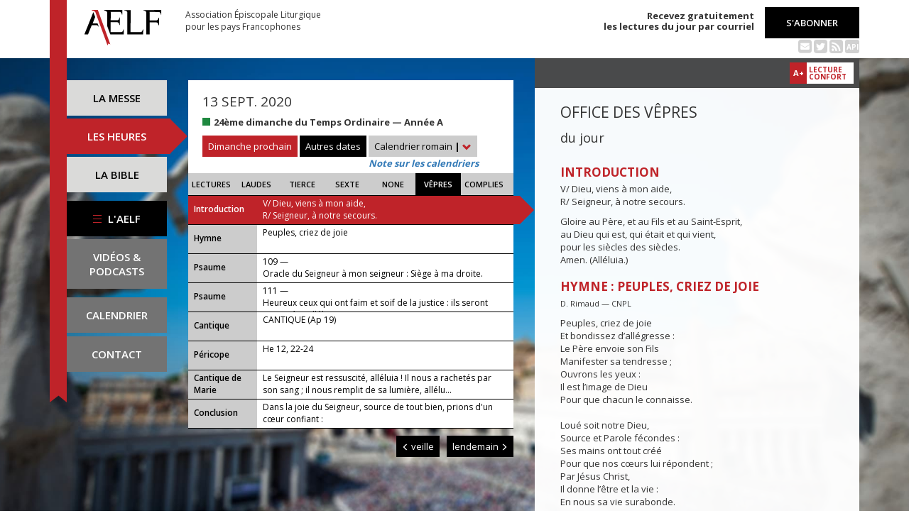

--- FILE ---
content_type: text/html; charset=UTF-8
request_url: https://www.aelf.org/2020-09-13/romain/vepres
body_size: 8114
content:
<!DOCTYPE HTML>
<html lang="fr-FR">
    <head>
        <meta charset="UTF-8" />
        <meta name="viewport" content="width=device-width, initial-scale=1, maximum-scale=1" />
        <meta name="description" content="Office des vêpres du 13 sept. 2020 pour la zone « Calendrier romain » sur le site de l'Association Épiscopale Liturgique pour les pays Francophones." />
        <meta name="keywords" content="AELF, liturgie, catholique, rite, romain, laudes, tierce, sexte, none, vêpres, complies, office des lectures, évangile, traduction française, messe, Noël, Pâques, Pentecôte, Toussaint, Vierge, saints, apôtres, martyrs" />
                <title>AELF — Office des vêpres — 13 sept. 2020</title>
        <link rel="icon" type="image/x-icon" href="/favicon.ico" />
        <link href="https://fonts.googleapis.com/css?family=Open+Sans:300,400,600,700" rel="stylesheet" />

                                            <link rel="canonical" href="https://www.aelf.org/2020-09-13/romain/vepres" />
        
        <meta property="og:site_name" content="AELF" />
        <meta property="og:description" content="Le site de l'Association épiscopale liturgique pour les pays francophones est le fournisseur officiel des textes en français pour la liturgie catholique." />
        <meta property="og:locale" content="fr_FR" />
        <meta property="og:type" content="article" />
        <meta property="og:url" content="https://aelf.org/2020-09-13/romain/vepres" />
        <meta property="og:title" content="AELF — Office des vêpres — 13 sept. 2020" />
        <meta property="og:image" content="https://www.aelf.org/images/logo-big.png" />
                    <meta property="og:article:published_time" content="2020-05-14T13:43:08+02:00" />
            <meta property="og:article:modified_time" content="2020-05-14T13:43:08+02:00" />
                <!-- Google Tag Manager -->
        <script>(function(w,d,s,l,i){w[l]=w[l]||[];w[l].push({'gtm.start':
                    new Date().getTime(),event:'gtm.js'});var f=d.getElementsByTagName(s)[0],
                j=d.createElement(s),dl=l!='dataLayer'?'&l='+l:'';j.async=true;j.src=
                'https://www.googletagmanager.com/gtm.js?id='+i+dl;f.parentNode.insertBefore(j,f);
            })(window,document,'script','dataLayer','GTM-PKTWLD');</script>
        <!-- End Google Tag Manager -->
        <link rel="stylesheet" href="/build/front.129159f4.css">
            </head>
        
    
    <body class="front_offices easter-background">
    <!-- Google Tag Manager (noscript) -->
    <noscript><iframe src="https://www.googletagmanager.com/ns.html?id=GTM-PKTWLD"
                      height="0" width="0" style="display:none;visibility:hidden"></iframe></noscript>
    <!-- End Google Tag Manager (noscript) -->
                                                        <div class="menu-secondary-mobile">
                <ul>
                    <li class="menu-aelf">
                        <a href="/page/les-missions-de-laelf" class="" title="Accéder aux contenus de l'AELF">
                            L'AELF
                        </a>
                    </li>
                    <li>
                        <a href="/abonnement" title="Accéder à la page d'abonnement">
                            S'abonner
                        </a>
                    </li>
                    <li>
                        <a href="/calendrier/romain/2020/09" class="" title="Accéder au calendrier">Calendrier</a>
                    </li>
                    <li>
                        <a href="/contact" class="" title="Accéder à la page de contact">Contact</a>
                    </li>
                </ul>
                <button class="btn btn-default">
                    <div class="span-img">
                        <span></span>
                        <span></span>
                        <span></span>
                    </div>
                </button>
            </div>
            <header id="header_background">
                <div class="container">
                    <div id="header">
                        <div class="row">
                            <div class="col-sm-7 col-md-6">
                                <a href="/" title="Accéder à la page d'accueil"><img src="/images/logo-aelf-2016.svg" alt="Logo de l'AELF" /></a>
                                <h2>Association Épiscopale Liturgique<br class="only-desktop only-tablet"/> pour les pays Francophones</h2>
                            </div>
                            <div class="col-sm-5 col-md-6 text-right">
                                <p class="bold">Recevez gratuitement<br> les lectures du jour par courriel</p>
                                <a href="/abonnement" class="btn btn-default btn-aelf" title="Accéder à la page d'abonnement">S'abonner</a>
                                <br />
                                <div class="social links hidden-xs">
                                    <a href="/abonnement" class="text-black mailing" title="Accéder à la page d'abonnement" style="color: rgba(0, 0, 0, 0.2)"><i class="fa fa-envelope-square"></i></a>
                                    <span itemscope itemtype="https://schema.org/Organization">
                                        <link itemprop="url" href="https://www.aelf.org" />
                                        <a href="https://twitter.com/AELF_officiel" itemprop="sameAs" class="text-black twitter" title="Twitter" style="color: rgba(0, 0, 0, 0.2)" target="_blank"><i class="fa fa-twitter-square"></i></a>
                                    </span>
                                    <a href="//rss.aelf.org/" class="text-black rss" title="Accéder à la création et gestion des flux RSS" style="color: rgba(0, 0, 0, 0.2)"><i class="fa fa-rss-square"></i></a>
                                    <a href="//api.aelf.org/" class="text-black api" title="Accéder à la documentation de l'API">API</a>
                                </div>
                            </div>
                        </div>
                    </div>
                </div>
            </header>
            <ul id="menu-mobile" class="clearfix">
                <li>
                    <a href="/2020-09-13/romain/messe" class="" title="Accéder aux messes">La messe</a>
                </li>
                <li>
                    <a href="/2020-09-13/romain/lectures" class="active" title="Accéder à la liturgie des heures">Les heures</a>
                </li>
                <li>
                    <a href="/bible" class="" title="Accéder à la Bible">La Bible</a>
                </li>
            </ul>

            <div class="container" id="content">
                <div class="row">
                    <div class="col-sm-3 col-md-2">
                        <div class="sidebar-nav" id="menu">
                            <div class="navbar navbar-default" role="navigation">
                                <ul class="nav navbar-nav" id="sidenav01">
                                    <li><a href="/2020-09-13/romain/messe" class="" title="Accéder aux messes">La messe</a></li>
                                    <li><a href="/2020-09-13/romain/lectures" class="active" title="Accéder aux heures">Les heures</a></li>
                                    <li><a href="/bible" class="" title="Accéder à la Bible">La Bible</a></li>
                                    <li id="menu-aelf">
                                        <a href="/page/les-missions-de-laelf" class="" title="Accéder à la page AELF">
                                            <div class="span-img">
                                                <span></span>
                                                <span></span>
                                                <span></span>
                                            </div>
                                            L'AELF
                                        </a>
                                    </li>
                                    <li id="menu-podcast"><a href="/page/videos" title="Accéder à la page de vidéos">Vidéos &amp;<br> podcasts</a></li>
                                    <li id="menu-calendrier"><a href="/calendrier/romain/2020/09" class="" title="Accéder au calendrier">Calendrier</a></li>
                                    <li id="menu-contact"><a href="/contact" class="" title="Accéder à la page de contact">Contact</a></li>
                                </ul>
                            </div>
                        </div>
                    </div>
                                                                                        <div class="col-sm-9 col-md-5">
        <div class="block-summary" id="middle-col">
                            <div class="heading-day">
                        <h4 class="date">13 sept. 2020</h4>
    <p class="m-b-0">
                                            <span class="span-color color-vert" title="Couleur liturgique : vert"></span>
                        <strong>24ème dimanche du Temps Ordinaire — Année A</strong><br />
                            </p>
                                            <a href="/2026-01-25/romain/messe" class="btn btn-default btn-aelf btn-red m-t-10">Dimanche prochain</a>
                                        <div class="aelf-date-picker m-t-10">
                        <div id="myDatePicker"></div>
                        <a href="#" class="btn btn-default btn-aelf myDatePicker" id="myDatePickerButton">Autres dates</a>
                    </div>
                    <div class="m-t-10 inline-block">
                        <div class="dropdown">
                            <a href="#" class="dropdown-toggle" id="drop6" data-toggle="dropdown" role="button" aria-haspopup="true" aria-expanded="false"> Calendrier romain <span class="bold">|</span> <span class="glyphicon glyphicon-chevron-down" aria-hidden="true"></span> </a>
                            <ul class="dropdown-menu" id="menu3" aria-labelledby="drop6">
                                                                                                            <li><a href="/2020-09-13/afrique/vepres">Afrique du Nord</a></li>
                                                                                                                                                <li><a href="/2020-09-13/belgique/vepres">Belgique</a></li>
                                                                                                                                                <li><a href="/2020-09-13/canada/vepres">Canada</a></li>
                                                                                                                                                <li><a href="/2020-09-13/france/vepres">France</a></li>
                                                                                                                                                <li><a href="/2020-09-13/luxembourg/vepres">Luxembourg</a></li>
                                                                                                                                                                                                                    <li><a href="/2020-09-13/suisse/vepres">Suisse</a></li>
                                                                                                                                                <li><a href="/2020-09-13/monaco/vepres">Monaco</a></li>
                                                                                                </ul>
                        </div><br/>
                        <a href="javascript:aboutCalendars()" class="about-calendars">Note sur les calendriers</a>
                    </div>
                    <div class="block-buttons-navigation only-tablet m-t-10">
                                                    <a href="/2020-09-12/romain/vepres" title="Accéder aux offices de la veille" class="btn btn-default btn-aelf" style="margin-right: 3px;"><span class="glyphicon glyphicon-menu-left" aria-hidden="true"></span>&nbsp;veille</a>
                                                                            <a href="/2020-09-14/romain/vepres" title="Accéder aux offices du lendemain" class="btn btn-default btn-aelf">lendemain&nbsp;<span class="glyphicon glyphicon-menu-right" aria-hidden="true"></span></a>
                                            </div>
                </div>
                <div class="heading-day-mobile">
                    <div class="aelf-date-picker">
                        <div id="myDatePickerMobile"></div>
                        <a href="#" class="btn btn-default btn-aelf myDatePicker" id="myDatePickerButtonMobile"><div class="pull-right"><span class="bold">|</span> <span class="glyphicon glyphicon-chevron-down" aria-hidden="true"></span></div><span class="light">Le</span> 13 sept. 2020</a>
                    </div>
                    <div class="dropdown hours-dropdown">
                        <button id="dLabel" type="button" data-toggle="dropdown" aria-haspopup="true" aria-expanded="false"><div class="pull-right"><span class="bold">|</span> <span class="glyphicon glyphicon-chevron-down" aria-hidden="true"></span></div>Office des vêpres</button>
                        <ul class="dropdown-menu" aria-labelledby="dLabel">
                            <li>
                                <a href="/2020-09-13/romain/lectures" title="Accéder à l'office des lectures">Lectures</a>
                            </li>
                            <li>
                                <a href="/2020-09-13/romain/laudes" title="Accéder à l'office des laudes">Laudes</a>
                            </li>
                            <li>
                                <a href="/2020-09-13/romain/tierce" title="Accéder à l'office de tierce">Tierce</a>
                            </li>
                            <li>
                                <a href="/2020-09-13/romain/sexte" title="Accéder à l'office de sexte">Sexte</a>
                            </li>
                            <li>
                                <a href="/2020-09-13/romain/none" title="Accéder à l'office de none">None</a>
                            </li>
                            <li>
                                <a href="/2020-09-13/romain/vepres" title="Accéder à l'office des vêpres">Vêpres</a>
                            </li>
                            <li>
                                <a href="/2020-09-13/romain/complies" title="Accéder à l'office des complies">Complies</a>
                            </li>
                        </ul>
                    </div>
                </div>
                        <ul class="hours-menu">
                <li>                        <a href="/2020-09-13/romain/lectures" title="Accéder à l'office des lectures">Lectures</a>
                                    </li>
                <li>                        <a href="/2020-09-13/romain/laudes" title="Accéder à l'office des laudes">Laudes</a>
                                    </li>
                <li>                        <a href="/2020-09-13/romain/tierce" title="Accéder à l'office de tierce">Tierce</a>
                                    </li>
                <li>                        <a href="/2020-09-13/romain/sexte" title="Accéder à l'office de sexte">Sexte</a>
                                    </li>
                <li>                        <a href="/2020-09-13/romain/none" title="Accéder à l'office de none">None</a>
                                    </li>
                <li>                        <span>Vêpres</span>
                                    </li>
                <li>                        <a href="/2020-09-13/romain/complies" title="Accéder à l'office des complies">Complies</a>
                                    </li>
            </ul>
                            
    <ul class="blocks readings hours">
        <li>
            <a class="lecture_link clearfix" href="#office_introduction" title="Accéder à la lecture">
                <span class="subhead single-line">Introduction</span>
                <span class="title"><p>V/ Dieu, viens à mon aide,
        <br />R/ Seigneur, à notre secours.</p>...</span>
            </a>
        </li>
                    <li>
                <a class="lecture_link clearfix" href="#office_hymne" title="Accéder à la lecture">
                    <span class="subhead single-line">Hymne</span>
                    <span class="title">Peuples, criez de joie</span>
                </a>
            </li>
                            <li>
                <a class="lecture_link clearfix" href="#office_psaume1" title="Accéder à la lecture">
                    <span class="subhead single-line">Psaume</span>
                    <span class="title">109 — <p>Oracle du Seigneur à mon seigneur : Siège à ma droite.</p></span>
                </a>
            </li>
                            <li>
                <a class="lecture_link clearfix" href="#office_psaume2" title="Accéder à la lecture">
                    <span class="subhead single-line">Psaume</span>
                    <span class="title">111 — <p>Heureux ceux qui ont faim et soif de la justice : ils seront rassasiés ! Alléluia !</p></span>
                </a>
            </li>
                            <li>
                <a class="lecture_link clearfix" href="#office_psaume3" title="Accéder à la lecture">
                    <span class="subhead single-line">Cantique</span>
                    <span class="title">CANTIQUE (Ap 19)  </span>
                </a>
            </li>
                            <li>
                <a class="lecture_link clearfix" href="#office_pericope" title="Accéder à la lecture">
                    <span class="subhead single-line">Péricope</span>
                    <span class="title">He 12, 22-24</span>
                </a>
            </li>
                <li>
            <a class="lecture_link clearfix" href="#office_cantique" title="Accéder à la lecture">
                <span class="subhead">Cantique de Marie</span>
                <span class="title">Le Seigneur est ressuscité, alléluia ! Il nous a rachetés par son sang ; il nous remplit de sa lumière, allélu...</span>
            </a>
        </li>
        <li>
            <a class="lecture_link clearfix" href="#office_conclusion" title="Accéder à la lecture">
                <span class="subhead single-line">Conclusion</span>
                <span class="title">Dans la joie du Seigneur, source de tout bien, prions d'un cœur confiant :</span>
            </a>
        </li>
    </ul>                    </div>
        <div class="block-buttons-navigation pull-right">
                            <a href="/2020-09-12/romain/vepres" title="Accéder aux offices de la veille" class="btn btn-default btn-aelf"><span class="glyphicon glyphicon-menu-left" aria-hidden="true"></span>&nbsp;veille</a>
                                        <a href="/2020-09-14/romain/vepres" title="Accéder aux offices du lendemain" class="btn btn-default btn-aelf">lendemain&nbsp;<span class="glyphicon glyphicon-menu-right" aria-hidden="true"></span></a>
                    </div>
            </div>
    <div class="col-sm-9 col-md-5 container-reading">
        <div class="container-toolbar">
            <div class="toolbar"></div>
        </div>
        <div class="block-single-reading" id="right-col">
            <h1>Office des vêpres</h1>
                                                
<h2 class="office_titre">du jour</h2>

<div class="lecture" id="office_introduction">
    <h4>Introduction</h4>
    <p>V/ Dieu, viens à mon aide,
        <br />R/ Seigneur, à notre secours.</p>
        <p>Gloire au Père, et au Fils et au Saint-Esprit,
        <br/>au Dieu qui est, qui était et qui vient,
        <br/>pour les siècles des siècles.
        <br/>Amen. (Alléluia.)</p>
</div>

    
<div class="lecture" id="office_hymne">
    <h4>Hymne : Peuples, criez de joie</h4>
    <p><small>D. Rimaud — CNPL</small></p>
    Peuples, criez de joie<br />Et bondissez d’allégresse :<br />Le Père envoie son Fils<br />Manifester sa tendresse ;<br />Ouvrons les yeux :<br />Il est l’image de Dieu<br />Pour que chacun le connaisse.<br /><br />Loué soit notre Dieu, <br />Source et Parole fécondes : <br />Ses mains ont tout créé <br />Pour que nos cœurs lui répondent ; <br />Par Jésus Christ, <br />Il donne l’être et la vie : <br />En nous sa vie surabonde.<br /><br />Loué soit notre Dieu <br />Qui ensemence la terre <br />D’un peuple où son Esprit <br />Est plus puissant que la guerre ; <br />En Jésus Christ, <br />La vigne porte du fruit <br />Quand tous les hommes sont frères.<br /><br />Loué soit notre Dieu <br />Dont la splendeur se révèle <br />Quand nous buvons le vin <br />Pour une terre nouvelle ; <br />Par Jésus Christ, <br />Le monde passe aujourd’hui <br />Vers une gloire éternelle.<br /><br />Peuples, battez des mains<br />Et proclamez votre fête :<br />Le Père accueille en lui<br />Ceux que son Verbe rachète ;<br />Dans l’Esprit Saint<br />Par qui vous n’êtes plus qu’un,<br />Que votre joie soit parfaite !<br />
</div>
    <div class="lecture" id="office_psaume1">
                    <h4>Antienne</h4>
            <p>Oracle du Seigneur à mon seigneur : Siège à ma droite.</p>
        
        <h4>Psaume : 109</h4>
        <p><span class="verse_number">1</span> Oracle du Seigne<u>u</u>r à mon seigneur :<br />
   « Si<u>è</u>ge à ma droite, *<br />
et je fer<u>a</u>i de tes ennemis<br />
   le marchepi<u>e</u>d de ton trône. »<br /><br /><span class="verse_number">2</span> De Sion, le Seigne<u>u</u>r te présente<br />
   le sc<u>e</u>ptre de ta force : *<br />
« Domine jusqu'au cœ<u>u</u>r de l'ennemi. »<br /><br /><span class="verse_number">3</span> Le jour où par<u>a</u>ît ta puissance,<br />
   tu es prince, éblouiss<u>a</u>nt de sainteté : *<br />
« Comme la rosée qui n<u>a</u>ît de l'aurore,<br />
   je t'<u>a</u>i engendré. »<br /><br /><span class="verse_number">4</span> Le Seigne<u>u</u>r l'a juré<br />
   dans un serm<u>e</u>nt irrévocable : *<br />
« Tu es pr<u>ê</u>tre à jamais<br />
   selon l'ordre du r<u>o</u>i Melkisédek. »<br /><br /><span class="verse_number">5</span> À ta droite se ti<u>e</u>nt le Seigneur : *<br />
il brise les rois au jo<u>u</u>r de sa colère.</p>

<p><span class="verse_number">7</span> Au torrent il s'abre<u>u</u>ve en chemin, *<br />
c'est pourquoi il redr<u>e</u>sse la tête.</p>
    </div>

    <div class="lecture" id="office_psaume2">
                    <h4>Antienne</h4>
            <p>Heureux ceux qui ont faim et soif de la justice : ils seront rassasiés ! Alléluia !</p>
        
        <h4>Psaume : 111</h4>
        <p><span class="verse_number">1</span> Heureux qui cr<u>a</u>int le Seigneur,<br />
qui aime entièrem<u>e</u>nt sa volonté !<br /><span class="verse_number">2</span> Sa lignée sera puiss<u>a</u>nte sur la terre ;<br />
la race des j<u>u</u>stes est bénie.<br /><br /><span class="verse_number">3</span> Les richesses affl<u>u</u>ent dans sa maison :<br />
à jamais se maintiendr<u>a</u> sa justice.<br /><span class="verse_number">4</span> Lumière des cœurs droits, il s'est lev<u>é</u> dans les ténèbres,<br />
homme de justice, de tendr<u>e</u>sse et de pitié.<br /><br /><span class="verse_number">5</span> L'homme de bien a piti<u>é</u>, il partage ;<br />
il mène ses aff<u>a</u>ires avec droiture.<br /><span class="verse_number">6</span> Cet homme jam<u>a</u>is ne tombera ;<br />
toujours on fera mém<u>o</u>ire du juste.<br /><br /><span class="verse_number">7</span> Il ne craint pas l'ann<u>o</u>nce d'un malheur :<br />
le cœur ferme, il s'appu<u>i</u>e sur le Seigneur.<br /><span class="verse_number">8</span> Son cœur est confi<u>a</u>nt, il ne craint pas :<br />
il verra ce que val<u>a</u>ient ses oppresseurs.<br /><br /><span class="verse_number">9</span> À pleines mains, il d<u>o</u>nne au pauvre ; +<br />
à jamais se maintiendr<u>a</u> sa justice,<br />
sa puissance grandira, et sa gloire !<br /><br /><span class="verse_number">10</span> L'impie le v<u>o</u>it et s'irrite ; +<br />
il grince des d<u>e</u>nts et se détruit.<br />
L'ambition des imp<u>i</u>es se perdra.</p>
    </div>

    <div class="lecture" id="office_psaume3">
        
        <h4>CANTIQUE (Ap 19)</h4>
        <span class="verse_number">1</span> Alléluia !<br />  <br />  Le salut, la puissance,<br />  la gl<u>o</u>ire à notre Dieu,<br />  Alléluia !<br />  <span class="verse_number">2</span> Ils   sont justes, ils sont vrais,<br />  s<u>e</u>s jugements.<br />  Alléluia !<br />  <br />  <span class="verse_number">5</span> Célébrez   notre Dieu,<br />  servite<u>u</u>rs du Seigneur,<br />  Alléluia !<br />  vous tous qui le craignez, <br />  les pet<u>i</u>ts et les grands.<br />  Alléluia !<br />  <br />  <span class="verse_number">6</span> Il   règne, le Seigneur,<br />  notre Die<u>u</u> tout-puissant,<br />  Alléluia !<br />  <span class="verse_number">7</span> Exultons,   crions de joie,<br />  et r<u>e</u>ndons-lui la gloire !<br />  Alléluia !<br />  <br />  Car elles sont venues,<br />  les N<u>o</u>ces de l'Agneau,<br />  Alléluia !<br />  Et pour lui son épouse<br />  a revêt<u>u</u> sa parure.<br />  Alléluia !<br />
    </div>

<div class="lectures" id="office_pericope">
            <h4>Parole de Dieu : He 12, 22-24</h4>
        Vous êtes venus vers la montagne de Sion et vers la cité du Dieu vivant, la Jérusalem céleste, vers des milliers d’anges en fête, et vers l’assemblée des premiers-nés dont les noms sont inscrits dans les cieux. Vous êtes venus vers Dieu, le juge de tous les hommes, et vers les âmes des justes arrivés à la perfection. Vous êtes venus vers Jésus, le médiateur d’une Alliance nouvelle, et vers son sang répandu sur les hommes, son sang qui parle plus fort que celui d’Abel.
    
    <h4>Répons</h4>
    <p>R/ Béni soit Dieu, le Vivant !</p><br />
    <p>* Alléluia, alléluia.</p><br />
    <p>V/ Il est notre Dieu, notre Père. *</p><br />
    <p>V/ Rendez-lui grâce à pleine voix. R/</p><br />
    
    
</div>

<div class="lecture" id="office_cantique">
    <h4>Antienne</h4>
    <p>Le Seigneur est ressuscité, alléluia ! Il nous a rachetés par son sang ; il nous remplit de sa lumière, alléluia.</p>

    <h4>Cantique de Marie (Lc 1)</h4>
    <p><span class="verse_number">47</span> Mon âme ex<u>a</u>lte le Seigneur,<br />
exulte mon esprit en Die<u>u</u>, mon Sauveur !<br /><br /><span class="verse_number">48</span> Il s'est penché sur son h<u>u</u>mble servante ;<br />
désormais, tous les âges me dir<u>o</u>nt bienheureuse.<br /><br /><span class="verse_number">49</span> Le Puissant fit pour m<u>o</u>i des merveilles ;<br />
S<u>a</u>int est son nom !<br /><br /><span class="verse_number">50</span> Son amour s'ét<u>e</u>nd d'âge en âge<br />
sur ce<u>u</u>x qui le craignent ;<br /><br /><span class="verse_number">51</span> Déployant la f<u>o</u>rce de son bras,<br />
il disp<u>e</u>rse les superbes.<br /><br /><span class="verse_number">52</span> Il renverse les puiss<u>a</u>nts de leurs trônes,<br />
il él<u>è</u>ve les humbles.<br /><br /><span class="verse_number">53</span> Il comble de bi<u>e</u>ns les affamés,<br />
renvoie les r<u>i</u>ches les mains vides.<br /><br /><span class="verse_number">54</span> Il relève Isra<u>ë</u>l, son serviteur,<br />
il se souvi<u>e</u>nt de son amour,<br /><br /><span class="verse_number">55</span> de la promesse f<u>a</u>ite à nos pères,<br />
en faveur d'Abraham et de sa r<u>a</u>ce, à jamais.</p>
</div>

<div class="lecture" id="office_conclusion">
    <h4>Intercession</h4>
    <p>Dans la joie du Seigneur, source de tout bien, prions d'un cœur confiant :</p><br />
    R/ Seigneur Dieu, exauce nos prières.<br />
    <p>Père de Jésus Christ, pour que ton nom soit glorifié en tout lieu, tu as envoyé l'Esprit Saint :<br />
- qu'il confirme ton Église au milieu des nations.</p><br />
    <p>Tu nous rassembles aujourd'hui<br />
pour que nous fassions mémoire de la résurrection de ton Fils :<br />
- que la foi de tes Églises en soit renouvelée.</p><br />
    <p>Souviens-toi des croyants persécutés<br />
qui n'ont pas la liberté de se rassembler en ton nom:<br />
- resserre le lien visible de leur communion.</p><br />
    <p>Nous t'avons rendu grâce par le Christ,<br />
pain rompu pour la vie du monde :<br />
- livre-nous en partage à ceux qui ont faim.</p><br />
    <p>Comble l'espérance de ceux qui sont morts :<br />
par le baptême de l'eau et du feu,<br />
- qu'ils parviennent aux rives de la vraie vie.</p><br />

            <h4>Notre Père</h4>
        <h4>Oraison</h4>
        <p>Dieu créateur et maître de toutes choses, regarde-nous, et pour que nous ressentions l'effet de ton amour, accorde-nous de te servir avec un cœur sans partage.</p>
    </div>                    </div>
    </div>
                </div>
            </div>
        
<!--
        <footer id="footer" class="footer">
            <div class="container">
                <p class="text-center">© 2026 Association Épiscopale Liturgique pour les pays Francophones — <a href="/page/mentions-legales" title="Accéder aux mentions légales">Mentions légales</a> — <a href="https://twitter.com/aelf_officiel" title="Accéder au fil Twitter de l'AELF" target="_blank"><i class="fa fa-twitter"></i> Twitter</a> —  Réalisé par <a target="_blank" title="Cliquer-ici pour accéder au site de Spyrit" href="http://www.spyrit.net/" title="Accéder au site de SPYRIT">Spyrit</a>.</p>
            </div>
        </footer>
-->

        <script src="/build/front.ead14a80.js"></script>
            <script type="text/javascript">
    $(document).ready(function() {
        $('#myDatePickerButton').click(function() {
            if (!$('#myDatePicker').hasClass('hasDatepicker')) {
                $('#myDatePicker').datepicker({
                    dateFormat: 'yy-mm-dd',
                    defaultDate: new Date(2020, 9 - 1, 13),
                    duration: 'fast',
                    maxDate: new Date(2026, 8 - 1, 22),
                    minDate: new Date(2016, 1 - 1, 2),
                    onSelect: function(dateText) {
                        window.location = '/2001-01-01/romain/vepres'.replace('2001-01-01', dateText) + (localStorage.getItem('logged') ? '?' + Math.random().toString(36).substring(7) : '');
                    },
                }).datepicker('show');
                return;
            }
            if ($('#myDatePicker').is(':visible')) {
                $('#myDatePicker').hide().datepicker('hide');
            } else {
                $('#myDatePicker').show().datepicker('show');
            }
        });


        if($(window).width() < 768)
        {
            $('#myDatePickerButtonMobile').click(function() {
                if (!$('#myDatePickerMobile').hasClass('hasDatepicker')) {
                    $('#myDatePickerMobile').datepicker({
                        dateFormat: 'yy-mm-dd',
                        defaultDate: new Date(2020, 9 - 1, 13),
                        duration: 'fast',
                        maxDate: new Date(2026, 8 - 1, 22),
                        minDate: new Date(2016, 1 - 1, 2),
                        onSelect: function(dateText) {
                            window.location = '/2001-01-01/romain/vepres'.replace('2001-01-01', dateText) + (localStorage.getItem('logged') ? '?' + Math.random().toString(36).substring(7) : '');
                        },
                    }).datepicker('show');
                    return;
                }
                if ($('#myDatePickerMobile').is(':visible')) {
                    $('#myDatePickerMobile').hide().datepicker('hide');
                } else {
                    $('#myDatePickerMobile').show().datepicker('show');
                }
            });
        }
    });
</script>
                    <script>
              (function(i,s,o,g,r,a,m){i['GoogleAnalyticsObject']=r;i[r]=i[r]||function(){
              (i[r].q=i[r].q||[]).push(arguments)},i[r].l=1*new Date();a=s.createElement(o),
              m=s.getElementsByTagName(o)[0];a.async=1;a.src=g;m.parentNode.insertBefore(a,m)
              })(window,document,'script','https://www.google-analytics.com/analytics.js','ga');
              ga('create', 'UA-6492186-1', 'auto');
              ga('send', 'pageview');
            </script>
            <script defer src="https://static.cloudflareinsights.com/beacon.min.js/vcd15cbe7772f49c399c6a5babf22c1241717689176015" integrity="sha512-ZpsOmlRQV6y907TI0dKBHq9Md29nnaEIPlkf84rnaERnq6zvWvPUqr2ft8M1aS28oN72PdrCzSjY4U6VaAw1EQ==" data-cf-beacon='{"version":"2024.11.0","token":"a48d8537a354417fa822babb9290825b","r":1,"server_timing":{"name":{"cfCacheStatus":true,"cfEdge":true,"cfExtPri":true,"cfL4":true,"cfOrigin":true,"cfSpeedBrain":true},"location_startswith":null}}' crossorigin="anonymous"></script>
</body>
</html>
